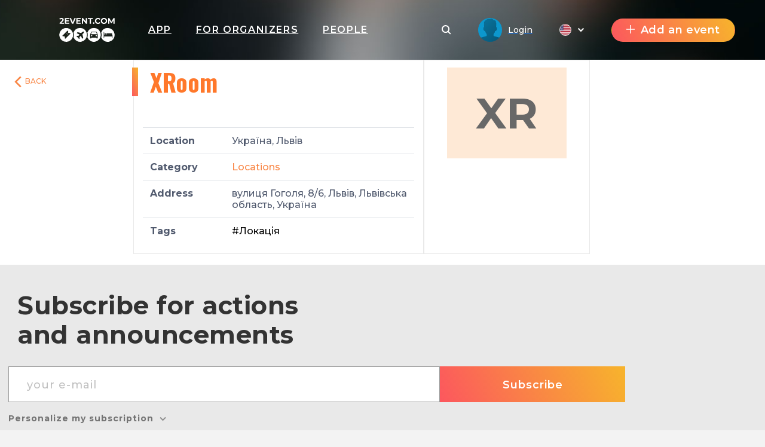

--- FILE ---
content_type: text/html; charset=UTF-8
request_url: https://inputconf.2event.com/site/view-contractors/111
body_size: 23277
content:
<!DOCTYPE html>
<html prefix="og: https://ogp.me/ns#" class="no-js" lang="">
<head>
    <title>inputconf.2event.com</title>
    <meta charset="utf-8">
    <meta name="viewport" content="width=device-width,initial-scale=1,maximum-scale=1,user-scalable=no">
    <meta name="format-detection" content="telephone=no">
    <meta name="format-detection" content="address=no">
    <meta name="theme-color" content="#000"><!-- Windows Phone -->
    <meta name="msapplication-navbutton-color" content="#000"><!-- iOS Safari -->
    <meta name="apple-mobile-web-app-status-bar-style" content="#000">
    <meta name="csrf-param" content="_csrf">
<meta name="csrf-token" content="HOSg12bDx6INHktlZ-mDPcxLcBGnmv5JKTVL5hS35TRGofGTL7H-wGVTHgpX3ex_9RNFXvG3uhNGDRKUePWxcQ==">
    <link rel="stylesheet" href="https://inputconf.2event.com/dist/styles/vendor.css?v1758899151"/>
    <link rel="stylesheet" href="https://inputconf.2event.com/dist/styles/main.css?v1758899151"/>

    <link rel="stylesheet" href="https://inputconf.2event.com/dist/styles/vue/chunk-vendors.css?v1758899151"/>
    <link rel="stylesheet" href="https://inputconf.2event.com/dist/styles/vue/chunk-common.css?v1758899151"/>
    <link rel="stylesheet" href="https://inputconf.2event.com/dist/styles/vue/pageHeader.css?v1758899151"/>

    <link rel="manifest" href="/manifest.json">
    <meta name="google-site-verification" content="8hc5MEIO7G99g1RAQwtXm3uYyBTQJTCuT_xuXDfURWg"/>
    <meta name='yandex-verification' content='5daca78df1e04439'/>
    <meta name="interkassa-verification" content="e3254b1e851510389b76e141a8619064"/>
    <meta property="fb:app_id" content="879191630241478">
<style>
        .h2{color:#ff782b}
        .link_meetings{color:#ff782b}
        .block-s__i:before{background-color:#ff782b}
        .shedule-block-wrap{border-left-color:#ff782b}
        .menu-links__i-wrap svg{fill:#ff782b !important}
        .link_meetings span{color:#ff782b !important}
        .uti-Text_FirstWord-typeOne{color:#ff782b !important}
        .b-tabs__tab--active{color:#ff782b !important}
        .b-tabs__tab--active span{color:#ff782b !important}
        .menu-links__i:hover .menu-links__i-name, .menu-links__i:hover .menu-links__i-desc{color:#ff782b}
        .ubr-ButtonRound-plain.ubr-ButtonRound-primary{color:#ff782b !important; border-color: #ff782b !important;}
        .ecc-Company_Link{color:#ff782b !important; }
        .footer__menu-h, .footer__menu-h a{color:#ff782b !important; }
        .ubr-ButtonRound-primary:hover{background:#ff782b !important; color: #fff !important }
        </style>
<style>
            .checkbox_item span:before{background: linear-gradient(67deg, #FC575E, #F7B42C);}
            .h2:before{background: linear-gradient(67deg, #FC575E, #F7B42C);}
            .uti-Title:before{background: linear-gradient(67deg, #FC575E, #F7B42C) !important;}
            .btn--orange{background: linear-gradient(67deg, #FC575E, #F7B42C);}
            .b-tabs__tab:after{background: linear-gradient(67deg, #FC575E, #F7B42C);}
            .b-tabs__subtab:after{background: linear-gradient(67deg, #FC575E, #F7B42C);}
            .menu-links__i--active .menu-links__i-wrap{background: linear-gradient(67deg, #FC575E, #F7B42C);}
            .ubu-Button-primary{background: linear-gradient(67deg, #FC575E, #F7B42C) !important;}
            .our-app{background: linear-gradient(67deg, #FC575E, #F7B42C) !important;}
            .shedule-block-wrap--reklama{background: linear-gradient(67deg, #FC575E, #F7B42C) !important;}
        }</style>
<style>.ph-LangIcon-br {background-image: url(/dist/images/vue/br.svg);}
.ph-LangIcon-en {background-image: url(/dist/images/vue/us.svg);}
.ph-LangIcon-fr {background-image: url(/dist/images/vue/fr.svg);}
.ph-LangIcon-pl {background-image: url(/dist/images/vue/pl.svg);}
.ph-LangIcon-ru {background-image: url(/dist/images/vue/ru.svg);}
.ph-LangIcon-uk {background-image: url(/dist/images/vue/uk.svg);}
</style>        <!-- Google Tag Manager -->
            <noscript><iframe src="//www.googletagmanager.com/ns.html?id=GTM-59FZ8JB" height="0" width="0" style="display:none;visibility:hidden"></iframe></noscript>
        <script>(function(w,d,s,l,i){w[l]=w[l]||[];w[l].push({'gtm.start':
            new Date().getTime(),event:'gtm.js'});var f=d.getElementsByTagName(s)[0],
            j=d.createElement(s),dl=l!='dataLayer'?'&l='+l:'';j.async=true;j.src=
            '//www.googletagmanager.com/gtm.js?id='+i+dl;f.parentNode.insertBefore(j,f);
        })(window,document,'script','dataLayer','GTM-59FZ8JB');</script>
        <!-- End Google Tag Manager -->

    <!-- End Google Analytics -->
    <script async src="https://www.googletagmanager.com/gtag/js?id=UA-35111427-1"></script>
    <script>
        window.dataLayer = window.dataLayer || [];
        function gtag() {
            dataLayer.push(arguments);
        }
        gtag('js', new Date());

                    gtag('config', 'UA-35111427-1');
            gtag('event', 'page_view', { 'send_to': "UA-35111427-1" });
        
                                            </script>
    <!-- End Google Analytics -->

    <!-- Facebook Pixel Code -->
    <script>
        !function(f,b,e,v,n,t,s){if(f.fbq)return;n=f.fbq=function(){n.callMethod?
            n.callMethod.apply(n,arguments):n.queue.push(arguments)};if(!f._fbq)f._fbq=n;
            n.push=n;n.loaded=!0;n.version='2.0';n.queue=[];t=b.createElement(e);t.async=!0;
            t.src=v;s=b.getElementsByTagName(e)[0];s.parentNode.insertBefore(t,s)}(window,
            document,'script','https://connect.facebook.net/en_US/fbevents.js');
    </script>
            <script>
            fbq('init', '1779316669014703');
            fbq('track', 'PageView');
        </script>
        <noscript><img height="1" width="1" style="display:none" src="https://www.facebook.com/tr?id=1779316669014703&ev=PageView&noscript=1"/></noscript>
        <!-- End Facebook Pixel Code -->

</head>
<body data-push="/site/subscribePush"
      data-push_user_id="null"
      data-lang="en">
<!-- begin loader -->
<div id="loader">
    <div class="load-three-bounce">
        <div class="load-child bounce1"><img src="/dist/img/1.svg" alt=""></div>
        <div class="load-child bounce2"><img src="/dist/img/2.svg" alt=""></div>
        <div class="load-child bounce3"><img src="/dist/img/3.svg" alt=""></div>
        <div class="load-child bounce4"><img src="/dist/img/4.svg" alt=""></div>
    </div>
</div>
<!-- finish loader -->
<script src="https://inputconf.2event.com/dist/scripts/libs.js?v1758899151"></script>
<script>
    var current_lang = '';
    $(document).ready(function () {
        $("#loader").fadeOut("slow");
        // $(".header_white #logo").mouseover(function(){
        //     $(this).attr("src","/dist/img/orange.svg");
        // });
        // $(".header_white #logo").mouseout(function(){
        //     $(this).attr("src","/dist/img/dark.svg");
        // })
    });
</script>
<!-- 

	<a id="show_alert" class="jsOpenModal" href="#alert"></a>
	<div class="b_modal mfp-hide zoom-anim-dialog subscribe-modal pb-3" id="alert" style="max-width: 900px;">
		<div class="title_part">
			<div class="h2 _modal_title"><span>Вітання!</span></div>
		</div>
		<br>
		<hr>
		<br>
		<div class="" style="font-size: 22px; text-align: left;">2Event із івентами для України тепер знаходиться на
			<a class="" href="https://2event.com.ua/" style="">2Event.com.ua</a></div>
		<br>
		<hr>
		<br>
		<div class="subscribe-soc-wrap" style="width: 100% !important; font-size: 22px;">
			<div class="row pt-3 text-center text-dark">
				<div class="col-md-6 col-sm-12 hover-orange-text">
					<div class="row">
						<div class="col-md-12 col-sm-12 pb-3">
							<button class="btn btn--orange cancel-modal" style="padding: 0; background-image: url(/dist/images/vue/us.svg) !important; background-size: cover; background-color: transparent !important; height: 210px; background-position-x: center; background-position-y: center; margin: 0;"></button>
						</div>
					</div>
					<div class="row">
						<div class="col-md-12 col-sm-12">
							<p class="text-center">Stay on 2Event.com</p>
						</div>
						<div class="col-md-12 col-sm-12">
							<p class="text-center">Events for the USA</p>
						</div>
					</div>
				</div>
				<div class="col-md-6 col-sm-12 hover-orange-text">
					<div class="row">
						<div class="col-md-12 col-sm-12 pb-3">
							<a class="btn btn--orange" href="https://2event.com.ua/" style="padding: 0; border-radius: 0; background-image: url(/dist/images/vue/uk.svg) !important; height: 210px; margin: 0;"></a>
						</div>
					</div>
					<div class="row">
						<div class="col-md-12 col-sm-12">
							<p class="text-center">Перейти до 2Event.com.ua</p>
						</div>
						<div class="col-md-12 col-sm-12">
							<p class="text-center">Івенти в Україні</p>
						</div>
					</div>
				</div>
			</div>
		</div>
	</div>
	<script>$(document).ready(function () {
            $('#show_alert').click();
            $('.cancel-modal').click(function (e) {
                $('.mfp-close').click();
            });
        });
	</script>
	<style>

        .hover-orange-text:hover {
            cursor: pointer;
        }

        .hover-orange-text:hover .btn--orange:hover {
            box-shadow: none !important;
        }

        .hover-orange-text:hover p {
            color: #FF5722;
            transition: .3s ease all;
            cursor: pointer;
        }
	</style>
 -->
<style>
    #menuLinks.linksSlideDown .container {
        -webkit-transform: translateY(0);
        transform: translateY(0);
        transition: transform .3s ease-out;
    }
    #menuLinks.linksSlideUp .container {
        -webkit-transform: translateY(-100px);
        transform: translateY(-100px);
        transition: transform .3s ease-out;
    }
    .linksMobSlideDown {
        -webkit-transform: translateY(45px);
        transform: translateY(45px);
        transition: transform .3s ease-out;
    }
    .linksMobSlideUp {
        -webkit-transform: translateY(10px);
        transform: translateY(10px);
        transition: transform .3s ease-out;
    }
    .slideUp {
        -webkit-transform: translateY(-100px);
        transform: translateY(-100px)k;
        transition: transform .3s ease-out;
    }

    .slideDown {
        -webkit-transform: translateY(0);
        transform: translateY(0);
        transition: transform .3s ease-out;
    }
    .tgme_widget_login.large button.tgme_widget_login_button {
        border-radius: 6px;
    }
    #installApp {
        position: absolute;
        z-index: 99;
        right: 12vw;
        background: transparent;
        text-shadow: 1px 1px #f98645;
	    cursor: pointer;
    }
    @media only screen and (max-width: 500px) {
        #installApp {
            position: fixed;
            z-index: 99999999;
            right: 0;
            bottom: 0;
            background: #333;
            color: #fff;
            font-size: 31px;
            text-shadow: 1px 1px #f98645;
            width: 100%;
            height: 70px;
        }
    }
</style>

<header id="header">
	<div
			id="page-header"
			data-translates='{"app":{"editProfile":"Edit profile","status":"Status","time":"Time","anytime":"Anytime","selecttime":"Select time","comment":"comment","makeanappointment":"Make an appointment","editanappointment":"Edit an appointment","reasonforcancellation":"Reason for cancellation","themeetingrejected":"The meeting rejected","meetingappointed":"Meeting appointed","themeetingcanceled":"The meeting is canceled","Settings":"Settings","rejectappointment":"Reject appointment","adminPanel":"Admin panel"},"vue":{"from":"from","myFriends":"My friends","lookingFor":"Looking for","filterBy":"Filter by","interestCategory":"Interest Category","transportTo":"Transport to","mySkills":"mySkills","sortBy":"Sort by","clearFilter":"Clear filter","noVisitors":"No Visitors","loadMore":"Load more","age":"Age","leavethecity":"Leave the city","comingtothecity":"Coming to the city","lookingforaccommodation":"Looking for accommodation","rentanapartment":"Rent an apartment","appointment":"Appointment","meetingplace":"Meeting place","date":"Date","addyourcomment":"addyourcomment","viewall":"VIEW ALL","viewmore":"view more","awaitingResponse":"Awaiting Response","Interested":"Interested","aboutMe":"About me"},"myProfile":{"myProfile":"My profile","myEvents":"My events","myTickets":"My tickets","myAppointments":"My appointments","myCalendar":"My calendar","unreadMessages":"Unread messages","privacy":"Privacy","friends":"Friends","allEvents":"All events","futuredEvents":"Futured events","pastEvents":"Past events","favorites":"Favorites","lookedEarlier":"Already viewed","viewAll":"View all","downloadMobileApp":"Download mobile app","downloadMobileAppDescription":"Download mobile app description","showEmail":"Show email","hidePhone":"Hide phone","hideMyTripPlan":"Hide my trip plan","hideMeFromVisitorList":"Hide me from visitors list","allTickets":"All tickets","date":"date","time":"time","cost":"cost","downloadTicket":"Download ticket","sendToEmail":"Send to email","addToCalendar":"Add to calendar","ticketsBannerTitle":"Tickets banner title","ticketsBannerSubtitile":"Install our app to never lose your tickets","myMessages":"My messages","search":"search","allMessages":"All messages","playmates":"playmates","isTyping":"Is typing...","yourMessage":"Your message","online":"online","notifications":"Notifications","logout":"Logout"},"layout":{"addEvent":"Add an event","create":"Create","login":"Login","search":"Search","navApp":"App","navEvent":"Event","navTravel":"Travel","navPeople":"People","referalSystem":"Referal system","orderApp":"Order App"}}'
			data-token=''
			data-search-action="/events"
			data-search-field-url="/events/autocomplete"
			data-is-header-white-string="false"
			data-home-url="https://2event.com"
			data-app-url="/Buy_app_for_event"
			data-about-url="/site/aboutus"
			data-contacts-url="/site/contacts"
			data-events-url="/events"
			data-travel-url="/site/features?id=item_8"
			data-people-url="/people"
			data-facebook-url="#"
			data-instagram-url="#"
			data-telegram-url="#"
			data-twitter-url="#"
			data-black-friday-url="/BlackFriday"
			data-active-navigation-item=""
			data-create-event-url="/admin/events/create"
			data-create-event-new-url="/admin/start"
			data-new-appointments-count-string="0"
			data-new-messages-count-string="0"
			data-logo-url="https://inputconf.2event.com/media/providers/spys_-_logo_white.svg"
            

        			data-my-profile-url="/profile"
			data-my-events-url="/profile/myevents"
			data-for-organizers-url="/site/org"
			data-my-tickets-url="/profile/mytickets"
			data-referal-system-url="/referrers"
			data-my-messages-url="/profile/mymessages"
			data-notifications-url="/profile/notification"
			data-my-appointments-url="/profile/mymeeting"
			data-my-calendar-url="/profile/calendar"
			data-admin-panel-url="/admin/events"
			data-settings-url="/profile/settings"
			data-show-profile-header-string="false"
			data-user-id=""
			data-space-for-tabs="false"
			data-current-language="en"
			data-languages-urls-string='{"br":"\/br\/site\/view-contractors\/111","en":"\/site\/view-contractors\/111","fr":"\/fr\/site\/view-contractors\/111","pl":"\/pl\/site\/view-contractors\/111","ru":"\/ru\/site\/view-contractors\/111","uk":"\/uk\/site\/view-contractors\/111"}'
			data-show-custom-menu-string="false"
			data-menu-urls-string='[]'
			data-show-language-selector-string="true"
			data-show-app-link-string="true"
			data-show-app-link-mobile-string="true"
			data-show-people-link-string="true"
			data-show-travel-link-string="false"
			data-show-for-organizers-link-string="true"
			data-show-event-link-string="false"
			data-show-event-header-string="true"
			data-event-id=""
			data-event-12h-time-format-string="1"
	>
	</div>
</header>

	 <style>
         .ph-PageHeader {
             height: 100px !important;
             align-items: center !important;
         }
         .ph-PageHeaderProfile{
	         padding: 0 !important;
         }
         .ph-PageHeaderWrapContainer {
             position: relative;
             z-index: 5;
         }
         .fixed-top .ph-PageHeader {
             -webkit-box-align: start;
             -ms-flex-align: start;
             align-items: flex-start;
         }
         .ph-PageHeaderStickedTop {
             z-index: 4 !important;
             background: #fff;
         }
         @media only screen and (max-width: 500px) {
             .ph-PageHeader {
                 height: 60px !important;
                 align-items: center !important;
             }
         }
	 </style>
 
<style>
	.ph-Navigation_Item.installApp{
		cursor: pointer;
	}
</style>
<script>
    /*ch();

    function ch() {
        let timerId = setInterval(function (e) {
            if ($('.lua-UserDropdown.ivu-dropdown').length>0) {
                clearInterval(timerId);
                $('.lua-UserDropdown.ivu-dropdown').on('click', function(e) {
                    // console.log(e);
                    $('#menuLinks').hide();
                    $(document).click(function(event) {
                        // console.log(event);
                        if (!$(event.target).closest(".lua-UserDropdown.ivu-dropdown").length) {
                            $('#menuLinks').show();
                        }
                    });
                });
            }

        }, 2000);

    }*/

    /*var new_scroll_position = 0;
    var last_scroll_position;
    var header = document.getElementById("header");
    var headerHeight = '100px';
    var headerHeightMob = '60px';

    var PageHeader = $('#PageHeader');

    window.addEventListener('DOMContentLoaded', function(dcl) {
        window.addEventListener('scroll', function(e) {
            var navbar = $('.ph-PageHeader');
            last_scroll_position = window.scrollY;
            if (window.scrollY > 0) {

                if ($(PageHeader.children()[0]).hasClass('notfixed')) {
                    $('#PageHeaderFixed').remove();
                    let height = headerHeight;
                    if (window.innerWidth <= 500) {
                        height = headerHeightMob;
                    }
                    PageHeader.prepend('<div id="PageHeaderFixed" class="fixed"><style>.ph-PageHeader{height: '+height+' !important;position: fixed!important;width: 100%}</style></div>');
                }

            } else {
                if ($(PageHeader.children()[0]).hasClass('fixed')) {
                    $('#PageHeaderFixed').remove();
                    PageHeader.prepend('<div id="PageHeaderFixed" class="notfixed"><style>.ph-PageHeader{height: inherit; position: relative!important;width: auto; background: transparent !important;}</style></div>');
                }

            }
            var headerBg = $('.ph-PageHeaderWrap_HeaderBg').height();
            // Scrolling down
	                   let headerBgHeight =  $('.ph-PageHeaderWrap_HeaderBg').length > 0 ?  $('.ph-PageHeaderWrap_HeaderBg').height():10;


                if (new_scroll_position < last_scroll_position && last_scroll_position > headerBgHeight) {
                    // header.removeClass('slideDown').addClass('slideUp');
                                        navbar.removeClass("slideDown");
                    navbar.addClass("slideUp");
                    // $('.ph-PageHeaderProfile').slideToggle();
                    // Scrolling up
                } else if (new_scroll_position > last_scroll_position) {
                    // header.removeClass('slideUp').addClass('slideDown');
                                        navbar.removeClass("slideUp");
                    navbar.addClass("slideDown");
                }


            new_scroll_position = last_scroll_position;
        });
    });*/


</script>
<div class="container-fluid">
  <div class="row">
    <div class="col-md-2">
      <div class="tabel_item go-back"><a href="/site/search-contractors">
          <span class="ivu-tabs-nav-prev" style="text-transform: uppercase"><i class="ivu-icon ivu-icon-ios-arrow-back" style="font-size: 30px;"></i><span style="    margin-left: -4%;">Back</span></span>
        </a>
      </div>
    </div>
    <div class="col-md-8">
  <div class="row">
    <div class="col-md-7" style=" border: 1px solid #e9e9e9;">
      <table class="table">
        <tbody>
        <tr style="border: none">
          <th class="" style="border: none"><h2
              class="h2 orrange  font-style name-view-contractor">XRoom</h2></th>
          <td style="border: none"><span class="admin_panel_wrapper" style="border: none!important; float: right"></span></td>
        </tr>
        <tr>
          <th class="h6"><strong>Location</strong>
          </th>
          <td class="h6">Україна, Львів</td>
        </tr>
        <tr>
          <th class="h6" ><strong>Category</strong>
          </th>
          <td class="h6"><a href="/site/search-contractors/category/place">Locations</a></td>
        </tr>
                          <tr>
            <th class="h6"><strong>Address</strong></th>
            <td class="h6">вулиця Гоголя, 8/6, Львів, Львівська область, Україна</td>
          </tr>
                          <tr>
            <th class="h6" ><strong>Tags</strong></th>
            <td class="h6">
                        <a href="/site/search-contractors/tag/Lokatsiya" class="tag-item" style="text-decoration: none;">#Локація</a>
                        </td>
          </tr>
        </tbody>
      </table>
    </div>

    <div class="col-md-4" style="border: 1px solid #e9e9e9;">
      <table class="table">
        <tbody>
        <tr>
          <th class="col-md-3 text-center text-uppercase " style="border: none"><div class="first-letter"> XR </div>  </th>
        </tr>
                                                <tr>
                  </tbody>
      </table>
    </div>

  </div>
  </div>
  </div>
</div>

<br>

<div id="myModal" class="modal" style="z-index: 9999">


  <span class="close">&times;</span>


  <img class="modal-content" id="img01">


  <div id="caption"></div>
</div>
<style>


  #myImg {
    border-radius: 5px;
    cursor: pointer;
    transition: 0.3s;
    max-width: 100%;
    height: auto;
  }

  #myImg:hover {
    opacity: 0.7;
  }


  .modal {
    display: none;
    position: fixed;
    z-index: 1;
    padding-top: 100px;
    left: 0;
    top: 0;
    width: 100%;
    height: 100%;
    overflow: auto;
    background-color: rgb(0, 0, 0);
    background-color: rgba(0, 0, 0, 0.9);
  }

  .modal-content {
    margin: auto;
    display: block;
    width: 80%;
    max-width: 700px;
  }

  #caption {
    margin: auto;
    display: block;
    width: 80%;
    max-width: 700px;
    text-align: center;
    color: #ccc;
    padding: 10px 0;
    height: 150px;
  }

  .modal-content, #caption {
    animation-name: zoom;
    animation-duration: 0.6s;
  }

  @keyframes zoom {
    from {
      transform: scale(0)
    }
    to {
      transform: scale(1)
    }
  }

  .close {
    position: absolute;
    top: 15px;
    right: 35px;
    color: #f1f1f1;
    font-size: 40px;
    font-weight: bold;
    transition: 0.3s;
  }

  .close:hover,
  .close:focus {
    color: #bbb;
    text-decoration: none;
    cursor: pointer;
  }

  a {
    color: #F98645
  }

  .font-style text {
    font-family: "Oswald", sans-serif;
  }

  @media only screen and (max-width: 700px) {
    .modal-content {
      width: 100%;
    }
  }
  .waves-effect {
    position: relative;
    overflow: hidden;
    cursor: pointer;
    -webkit-user-select: none;
    -moz-user-select: none;
    -ms-user-select: none;
    user-select: none;
    -webkit-tap-highlight-color: transparent;
  }
  .btn-outline-warning {
    color: #fb3 !important;
    background-color: transparent !important;
    border: 2px solid #fb3 !important;
  }
  .btn-rounded {
    border-radius: 10px;
  }
  .btn-go-back {
    margin: .375rem;
    color: inherit;
    text-transform: uppercase;
    word-wrap: break-word;
    white-space: normal;
    cursor: pointer;
    border: 0;
    border-radius: .125rem;
    transition: color 0.15s ease-in-out,background-color 0.15s ease-in-out,border-color 0.15s ease-in-out,-webkit-box-shadow 0.15s ease-in-out;
    transition: color 0.15s ease-in-out,background-color 0.15s ease-in-out,border-color 0.15s ease-in-out,box-shadow 0.15s ease-in-out;
    transition: color 0.15s ease-in-out,background-color 0.15s ease-in-out,border-color 0.15s ease-in-out,box-shadow 0.15s ease-in-out,-webkit-box-shadow 0.15s ease-in-out;
    padding: .84rem 2.14rem;
    font-size: .81rem;
  }
  .admin_panel_wrapper .btn_panel.btn_edit{
 background-image:  url("data:image/svg+xml,%3Csvg xmlns='http://www.w3.org/2000/svg' id='SVGDoc' width='20' height='20' xmlns:xlink='http://www.w3.org/1999/xlink' viewBox='0 0 20 20'%3E%3Cdefs%3E%3Cpath d='M1289,846l5,5l-13,13h-5v-5z' id='Path-0'/%3E%3C/defs%3E%3Cg transform='matrix%281,0,0,1,-1275,-845%29'%3E%3Cg%3E%3Cuse xlink:href='%23Path-0' fill-opacity='0' fill='%23838d97' stroke-dashoffset='0' stroke-linejoin='round' stroke-linecap='round' stroke-opacity='1' stroke='%23838d97' stroke-miterlimit='50' stroke-width='2'/%3E%3C/g%3E%3C/g%3E%3C/svg%3E")
  }
  @media (max-width: 770px) {
    .go-back{
      display: none;
    }
  }
  .tag-item{
    color: #000000;
  }
  a:hover{
    color:red;
  }
  .first-letter{
    color: #686868;
    margin: auto;
    width: 200px;
    background-color: #fed6b187;
    /*font-size: 100px;*/
    padding: 10%;
    font-size: 4.5rem;
  }
</style>
<script>
  $('.show-attribute').click(function (e) {
      e.preventDefault();
      var url = $(this).data('url');
      var that = this;
    $.ajax({
        url: url,
        method: 'POST',
        data: {'_csrf' : 'HOSg12bDx6INHktlZ-mDPcxLcBGnmv5JKTVL5hS35TRGofGTL7H-wGVTHgpX3ex_9RNFXvG3uhNGDRKUePWxcQ==' },
        success: function(res){
            if(res.status_code == "201"){
                $(that).text(res.attribute);
            }else{
            }
        },
        error: function(res){
        }
    });
    return false;
  });

    var modal = document.getElementById("myModal");

    var img = document.getElementById("myImg");
    var modalImg = document.getElementById("img01");
    var captionText = document.getElementById("caption");
    img.onclick = function () {
        modal.style.display = "block";
        modalImg.src = this.src;
        captionText.innerHTML = this.alt;
    }

    var span = document.getElementsByClassName("close")[0];

    span.onclick = function () {
        modal.style.display = "none";
    }

</script>
<script>
    import Button from "../../../../frontend/vue/src/components/ui/Button";
    export default {
        components: {Button}
    }
</script>
<section class="subscribe">
    <form id="subscribe_form" action="/yii2/site/subscribe" method="post">
                <div class="container">
            <div class="row align-items-center top_part">
                <div class="col-md-6 p-1">
                    <h2 class="h2 h2--grey">Subscribe for actions and announcements</h2>
                </div>
                <div class="col-md-6 row form-subscribe align-items-center p-1">
                    <div class="col-md-12 p-0">
                        <div class="form-row row flex-nowrap">
                            <input type="hidden" id="csrfToken" name="_csrf" value="HOSg12bDx6INHktlZ-mDPcxLcBGnmv5JKTVL5hS35TRGofGTL7H-wGVTHgpX3ex_9RNFXvG3uhNGDRKUePWxcQ==">
                            <input type="email" id="email-subscribe" name="email" placeholder="your e-mail" value="" required>
                            <input type="submit" id="submit-subscribe" class="btn btn--orange" value="Subscribe">
                        </div>
                        <div class="ks-select__current row jsMoreSubscribe">Personalize my subscription</div>
                    </div>
                </div>
            </div>
        </div>
        <div class="delivery_subscribe_form">
            <div class="container">
                <div id="delivery-subscribe">
                    <div class="left_part">
                        <div class="left_part_wrapper">
                            <h3 class="h3">City of interest</h3>
                            <div id="list_from_db">
                                <div class="item">
                                    <div class="select_city_wrapper">
                                        <div class="btn_wrapper">
                                            <button class="btn_remove jsRemoveCity" type="button"></button>
                                        </div>
                                        <label class="label_select jsSelectCity">
                                            <input class="form_select" type="text" name="" value="All">
                                            <span>Select city</span>
                                        </label>
                                        <ul class="select_list_city">
                                                                                            <li data-id="1">Lviv</li>
                                                                                            <li data-id="3">Kharkiv</li>
                                                                                            <li data-id="39">Dnipro</li>
                                                                                            <li data-id="98">Odesa</li>
                                                                                            <li data-id="45559">Kyiv</li>
                                                                                    </ul>
                                    </div>
                                </div>
                            </div>
                            <div class="geo_fields" id="geo_fields">
                                <div class="item">
                                    <div class="select_city_wrapper">
                                        <div class="btn_wrapper">
                                            <button class="btn_remove jsRemoveCity" type="button"></button>
                                        </div>
                                        <label class="label_select jsSelectCity">
                                            <input class="form_select" type="text" name="" value="All">
                                            <span>Select city</span>
                                        </label>
                                        <ul class="select_list_city">
                                                                                            <li data-id="1">Lviv</li>
                                                                                            <li data-id="3">Kharkiv</li>
                                                                                            <li data-id="39">Dnipro</li>
                                                                                            <li data-id="98">Odesa</li>
                                                                                            <li data-id="45559">Kyiv</li>
                                                                                    </ul>
                                    </div>

                                </div>
                                <div class="item">
                                    <div class="all_geo_fields"></div>
                                    <button class="btn jsAddGeo" id="add_geo" type="button">+ <span>Add city</span></button>
                                </div>
                            </div>
                        </div>
                    </div>
                    <div class="right_part">
                        <div class="all_categories">
                            <h3 class="h3">Categories</h3>
                        </div>
                        <div class="newsletter_categories"><div class="item">
                                    <label class="_checkbox">
                                        <input type="checkbox" name="ctg[1]"><span>Business</span>
                                    </label>
                                </div><div class="item">
                                    <label class="_checkbox">
                                        <input type="checkbox" name="ctg[2]"><span>Tech &amp; IT</span>
                                    </label>
                                </div><div class="item">
                                    <label class="_checkbox">
                                        <input type="checkbox" name="ctg[3]"><span>Sports</span>
                                    </label>
                                </div><div class="item">
                                    <label class="_checkbox">
                                        <input type="checkbox" name="ctg[4]"><span>Family</span>
                                    </label>
                                </div><div class="item">
                                    <label class="_checkbox">
                                        <input type="checkbox" name="ctg[5]"><span>Concerts</span>
                                    </label>
                                </div><div class="item">
                                    <label class="_checkbox">
                                        <input type="checkbox" name="ctg[6]"><span>Night Life</span>
                                    </label>
                                </div><div class="item">
                                    <label class="_checkbox">
                                        <input type="checkbox" name="ctg[7]"><span>Culture</span>
                                    </label>
                                </div><div class="item">
                                    <label class="_checkbox">
                                        <input type="checkbox" name="ctg[8]"><span>Tourism</span>
                                    </label>
                                </div><div class="item">
                                    <label class="_checkbox">
                                        <input type="checkbox" name="ctg[9]"><span>Progress</span>
                                    </label>
                                </div><div class="item">
                                    <label class="_checkbox">
                                        <input type="checkbox" name="ctg[11]"><span>Rest</span>
                                    </label>
                                </div><div class="item">
                                    <label class="_checkbox">
                                        <input type="checkbox" name="ctg[12]"><span>Exhibition</span>
                                    </label>
                                </div><div class="item">
                                    <label class="_checkbox">
                                        <input type="checkbox" name="ctg[13]"><span>Festival</span>
                                    </label>
                                </div><div class="item">
                                    <label class="_checkbox">
                                        <input type="checkbox" name="ctg[14]"><span>Entertainment</span>
                                    </label>
                                </div><div class="item">
                                    <label class="_checkbox">
                                        <input type="checkbox" name="ctg[17]"><span>Social events</span>
                                    </label>
                                </div><div class="item">
                                    <label class="_checkbox">
                                        <input type="checkbox" name="ctg[18]"><span>Education</span>
                                    </label>
                                </div><div class="item">
                                    <label class="_checkbox">
                                        <input type="checkbox" name="ctg[20]"><span>Trainings</span>
                                    </label>
                                </div><div class="item">
                                    <label class="_checkbox">
                                        <input type="checkbox" name="ctg[21]"><span>Press-conference</span>
                                    </label>
                                </div><div class="item">
                                    <label class="_checkbox">
                                        <input type="checkbox" name="ctg[22]"><span>Science</span>
                                    </label>
                                </div><div class="item">
                                    <label class="_checkbox">
                                        <input type="checkbox" name="ctg[23]"><span>Medicine</span>
                                    </label>
                                </div><div class="item">
                                    <label class="_checkbox">
                                        <input type="checkbox" name="ctg[24]"><span>Blockchain</span>
                                    </label>
                                </div><div class="item">
                                    <label class="_checkbox">
                                        <input type="checkbox" name="ctg[25]"><span>Psychology</span>
                                    </label>
                                </div><div class="item">
                                    <label class="_checkbox">
                                        <input type="checkbox" name="ctg[26]"><span>Jurisprudence</span>
                                    </label>
                                </div><div class="item">
                                    <label class="_checkbox">
                                        <input type="checkbox" name="ctg[27]"><span>Food and drink</span>
                                    </label>
                                </div><div class="item">
                                    <label class="_checkbox">
                                        <input type="checkbox" name="ctg[28]"><span>Photos</span>
                                    </label>
                                </div><div class="item">
                                    <label class="_checkbox">
                                        <input type="checkbox" name="ctg[29]"><span>Pets</span>
                                    </label>
                                </div><div class="item">
                                    <label class="_checkbox">
                                        <input type="checkbox" name="ctg[30]"><span>Fashion</span>
                                    </label>
                                </div><div class="item">
                                    <label class="_checkbox">
                                        <input type="checkbox" name="ctg[31]"><span>Art</span>
                                    </label>
                                </div><div class="item">
                                    <label class="_checkbox">
                                        <input type="checkbox" name="ctg[32]"><span>Children</span>
                                    </label>
                                </div><div class="item">
                                    <label class="_checkbox">
                                        <input type="checkbox" name="ctg[34]"><span>Politics</span>
                                    </label>
                                </div><div class="item">
                                    <label class="_checkbox">
                                        <input type="checkbox" name="ctg[36]"><span>Accounting</span>
                                    </label>
                                </div><div class="item">
                                    <label class="_checkbox">
                                        <input type="checkbox" name="ctg[37]"><span>Religion</span>
                                    </label>
                                </div><div class="item">
                                    <label class="_checkbox">
                                        <input type="checkbox" name="ctg[38]"><span>For events organizers</span>
                                    </label>
                                </div><div class="item">
                                    <label class="_checkbox">
                                        <input type="checkbox" name="ctg[39]"><span>B2B-Networking</span>
                                    </label>
                                </div><div class="item">
                                    <label class="_checkbox">
                                        <input type="checkbox" name="ctg[40]"><span>18+</span>
                                    </label>
                                </div><div class="item">
                                    <label class="_checkbox">
                                        <input type="checkbox" name="ctg[41]"><span>Movies</span>
                                    </label>
                                </div><div class="item">
                                    <label class="_checkbox">
                                        <input type="checkbox" name="ctg[42]"><span>Music</span>
                                    </label>
                                </div><div class="item">
                                    <label class="_checkbox">
                                        <input type="checkbox" name="ctg[43]"><span>Dancing</span>
                                    </label>
                                </div><div class="item">
                                    <label class="_checkbox">
                                        <input type="checkbox" name="ctg[44]"><span>Excursions</span>
                                    </label>
                                </div><div class="item">
                                    <label class="_checkbox">
                                        <input type="checkbox" name="ctg[52]"><span>Design</span>
                                    </label>
                                </div><div class="item">
                                    <label class="_checkbox">
                                        <input type="checkbox" name="ctg[53]"><span>Conferences</span>
                                    </label>
                                </div><div class="item">
                                    <label class="_checkbox">
                                        <input type="checkbox" name="ctg[54]"><span>Forum</span>
                                    </label>
                                </div><div class="item">
                                    <label class="_checkbox">
                                        <input type="checkbox" name="ctg[60]"><span>Seminars</span>
                                    </label>
                                </div><div class="item">
                                    <label class="_checkbox">
                                        <input type="checkbox" name="ctg[63]"><span>Master classes</span>
                                    </label>
                                </div><div class="item">
                                    <label class="_checkbox">
                                        <input type="checkbox" name="ctg[64]"><span>Intensives</span>
                                    </label>
                                </div><div class="item">
                                    <label class="_checkbox">
                                        <input type="checkbox" name="ctg[65]"><span>Parties</span>
                                    </label>
                                </div><div class="item">
                                    <label class="_checkbox">
                                        <input type="checkbox" name="ctg[66]"><span>Courses</span>
                                    </label>
                                </div><div class="item">
                                    <label class="_checkbox">
                                        <input type="checkbox" name="ctg[67]"><span>Quests</span>
                                    </label>
                                </div><div class="item">
                                    <label class="_checkbox">
                                        <input type="checkbox" name="ctg[68]"><span>Theaters</span>
                                    </label>
                                </div><div class="item">
                                    <label class="_checkbox">
                                        <input type="checkbox" name="ctg[69]"><span>Discounts</span>
                                    </label>
                                </div><div class="item">
                                    <label class="_checkbox">
                                        <input type="checkbox" name="ctg[70]"><span>Tours</span>
                                    </label>
                                </div><div class="item">
                                    <label class="_checkbox">
                                        <input type="checkbox" name="ctg[71]"><span>Philharmonic</span>
                                    </label>
                                </div><div class="item">
                                    <label class="_checkbox">
                                        <input type="checkbox" name="ctg[72]"><span>Circus</span>
                                    </label>
                                </div><div class="item">
                                    <label class="_checkbox">
                                        <input type="checkbox" name="ctg[111]"><span>Beauty Industry</span>
                                    </label>
                                </div><div class="item">
                                <label class="_checkbox">
                                    <input type="checkbox" name="free"><span>FREE TICKETS FOR &quot;LIKE&quot; AND &quot;SHARE&quot;</span>
                                </label>
                            </div>
                        </div></div>
                </div>
            </div>
        </div>
    </form>
</section><style>
    .display {
        display: block !important;
    }
</style>
<footer>
    <div class="footer-top">
        <div class="container">
            <div class="row">
                <div class="col-md-3 text-center footer__logo p-1">
                    <img src="https://inputconf.2event.com/media/providers/spys_-_logo_white.svg" alt="" height="48">
                </div>
                                    <div class="col-md-3 footer__menu pt-1">
                        <div class="footer__menu-block">
                            <div class="footer__menu-h">Company</div>
                            <ul>
                                <li><a href="/site/aboutus">About us</a>
                                </li>
                                <li><a href="/site/contacts">Contacts</a>
                                </li>
                                <li><a href="/site/clients" class="active">For participants</a></li>
                                <li><a href="/site/forinvestor">For investors</a></li>
                                <li><a href="/site/jobs">Jobs</a></li>
                                <li><a href="/news">News</a></li>
                                <li><a href="/articles/index">Press about us</a></li>
                            </ul>
                        </div>
                        <div class="footer__menu-block">
                            <div class="footer__menu-h">For organizers</div>
                            <ul>
                                <li><a href="/site/price">Pricing</a></li>
                                <li class="crEvBtn">
                                    <a href="#login" class="jsOpenModal">Create event</a>
                                <li><a href="/site/eventbrite">Import from Eventbrite</a></li>
                                <li><a href="/UserFacebookEvents/landing">Import from Facebook</a></li>
                                <li><a href="/Buy_app_for_event">Order APP</a>
                                </li>
                                <li><a href="/site/org">For organizators</a></li>
                                <li><a href="/site/media">Informational partnership</a></li>
                                <li><a href="/site/agreement">Agreement</a></li>
                            </ul>
                        </div>
                        <div class="footer__menu-block">
                            <div class="footer__menu-h"><a href="/faq" style="color: #FF782B !important;">FAQ</a></div>
	                        <!--                        <ul>-->
	                        <!--                            <li><a href="-->
                            <!--">-->
                            <!--?</a></li>-->
	                        <!--                            <li><a href="-->
                            <!--">-->
                            <!--</a></li>-->
	                        <!--                            <li><a href="-->
                            <!--">-->
                            <!--</a></li>-->
	                        <!--                        </ul>-->
                        </div>
                    </div>
                    <div class="col-md-3 footer__menu pt-1">
                        <div class="footer__menu-block">
                            <div class="footer__menu-h">Facilities of 2event</div>
                            <ul>
                                <li><a href="/site/features?id=item_1">Events and your friends plans</a></li>
                                <li><a href="/site/features?id=item_2">Online tickets for events</a></li>
                                <li><a href="/site/features?id=item_4">Ticket Scanner</a></li>
                                <li><a href="/site/search-contractors">Contractors</a></li>
                                <li><a href="/site/qr-quest">Qr Quest</a></li>
                                <li><a href="/site/features?id=item_5">Badges with QR</a></li>
                                <li><a href="/site/features?id=item_6">Appointments at the event</a></li>
                                <li><a href="/site/features?id=item_7">Twitterwall</a></li>
                                <li><a>Who is coming to my city. Who leave</a></li>
                                <li><a href="/site/features?id=item_11">Room-mates for events</a></li>
                                <li><a href="/site/features?id=item_10">Visitor’s geolocation</a></li>
                                <li><a href="/site/features?id=item_8">Travelmates for event</a></li>
                                <li><a href="/site/features?id=item_12">Travelmates and Tickets for the train</a></li>
                                <li><a href="/site/features?id=item_15">Travelmates and Plane tickets</a></li>
                                <li><a href="/site/features?id=item_9">Car sharing and Blablacar</a></li>
                                <li><a href="/site/features?id=item_14">Groups for Taxi and travelmates in the city</a></li>
                                <li><a href="/site/features?id=item_13">Hotels. Group discounts</a></li>
                                <li><a href="/site/features?id=item_16">Visitors registration</a></li>
                                <li><a href="/site/features?id=item_17">Trip plan (to create, to copy)</a></li>
                                <li><a href="/site/features?id=item_18">Visitors roles (VIP, speaker, volunteer ...)</a></li>
                                <li><a href="/site/features?id=item_19">Speakers</a></li>
                                <li><a href="/site/features?id=item_20">Sponsors (Vip, gold, media...)</a></li>
                                <li><a href="/site/features?id=item_21">Surveys</a></li>
                                <li><a href="/site/features?id=item_22">Emailing, PUSH</a></li>
                                <li><a href="/site/features?id=item_23">Agenda</a></li>
                                <li><a href="/site/landing_referal">Referral program</a></li>

                            </ul>
                        </div>
                    </div>
                    <div class="col-md-3 footer__menu p-1">
                        <div class="footer__menu-block">
                            <div class="footer__menu-h">Mobile app</div>
                            <ul>
                                <li><a href="/site/mobileApps?id=item_5">Mobile app for events</a></li>
                                <li><a href="/site/mobileApps?id=item_1">Mobile app for conferences</a></li>
                                <li><a href="/site/mobileApps?id=item_6">Mobile app for concerts</a></li>
                                <li><a href="/site/mobileApps?id=item_3">Mobile app for festivals</a></li>
                                <li><a href="/site/mobileApps?id=item_4">Mobile app for exhibition</a></li>
                                <li><a href="/site/mobileApps?id=item_2">Mobile app for workshop</a></li>
                            </ul>
                        </div>
                                                    <div class="footer__menu-block">
                                <div class="footer__menu-h">Applications 2event</div>
                                <div>
                                    <a href="https://itunes.apple.com/us/app/2event/id786811811?mt=8">
                                        <img class="mr-3" src="/dist/img/apple_white.png" alt=""
                                             height="50">
                                    </a>
                                    <a href="https://play.google.com/store/apps/details?id=org.withmyfriends">
                                        <img src="/dist/img/playmarket_white.png" alt="" height="50">
                                    </a>
                                </div>
                            </div>
                                                                    </div>
                

            </div>
        </div>
    </div>
    <div class="footer-bottom">
        <div class="container">
            <div class="row m-0 align-items-center justify-content-between">
                <div class="copyrights pb-1 pr-3"><a href="https://2event.com">2event.com</a>
                    © 2026  </div>
                <div class="copyrights pb-1 row m-0 align-items-center">
                    All rights reserved.
                </div>
            </div>
        </div>
    </div>

    <div
    id="footer-nav-menu"
    data-event-id="111"
    data-ticket-price-min="0"
    data-ticket-price-max="0"
    data-current-language="en"
    data-currency="UAH"
    ></div>
</footer>
<script>
    $(document).ready(function () {
        $('.footer__menu-block').on('click', function () {
            $(this).children().toggleClass('display')
        })


        var input_elem = null;
        var ui_number = 0;
        var url = '';
        var current_ui = 1;
        var input_id = null;

        $('.autocomplete').each(function () {
            $(this).data('id', current_ui);
            ++current_ui;
        }).change(function () {
            if (input_id && $(this).val() == '') {
                $('#' + input_id).val('');
            }
        }).click(function () {
            input_elem = $(this).parent().prop('id');
            if (!input_elem) {
                input_elem = $(this).parent().parent().prop('id');
            }
            ui_number = $(this).data('id');
            url = $(this).data('url');
            input_id = $(this).data('input-id');
            if (input_id === 'category_id') {
                $('#default_categories').show();
            } else {
                $('#default_categories').hide();
            }
        }).autocomplete({
            minLength: 3,
            autocomplete: 1,
            open: function () {
                if ($(this).hasClass('autocomplete-scroll')) {
                    $('.ui-autocomplete').width('250px');
                    $('.ui-autocomplete > li')
                        .wrapAll($('<div class="scroll-panel"></div>')
                            .width('250px')
                            .height('auto'));
                }
            },
            source: function (request, response) {
                var data = {q: request.term, withId: true};
                $.ajax({
                    dataType: 'json',
                    type: 'GET',
                    url: url,
                    data: data,
                    success: function (data) {
                        if (input_id === 'category_id') {
                            $('#default_categories').hide();
                        }
                        $('#ui-id-' + ui_number).appendTo('#' + input_elem);
                        response(data);
                    },
                    error: function (data) {
                    }
                });
            },
            select: function (event, ui) {
                if (input_id) {
                    $('#' + input_id).val(ui['item']['id']);
                }
            },
        });
    });
</script>
<style>
  .b_modal {
    z-index: 9999 !important;
  }

  .input-group-btn:not(:first-child):not(:last-child),
  .input-group .form_control:not(:first-child):not(:last-child) {
    border-radius: 0;
  }

  .input-group .form_control:last-child {
    border-top-left-radius: 0;
    border-bottom-left-radius: 0;
  }

  .input-group-btn > img {
    cursor: pointer;
  }

  .input-group-btn > img:first-child {
    border-top-left-radius: 6px;
    border-bottom-left-radius: 6px;
  }

  .input-group-btn {
    position: relative;
    font-size: 0;
    white-space: nowrap;
    width: 1%;
    vertical-align: middle;
    display: table-cell;
  }

  .input-group {
    position: relative;
    display: table;
    border-collapse: separate;
  }

  #bot_subscribe {
    max-width: 420px;
  }

  #bot_subscribe .h2 {
    margin: 0 0 35px;
  }
</style>

<div class="scroll">
  <div class="fa fa-chevron-up" aria-hidden="true"></div>
</div>

<div class="b_modal mfp-hide zoom-anim-dialog" id="chat">
  <div class="h2 _modal_title"><span>Chat</span></div>
  <div class="chat">
    <div class="chat_wrapper">
      <div class="chat_head">
        <div class="table-box last_right">
          <div class="table-cell">
            <div class="chat_person">
              <div class="chat_person_wrap">
                <div class="chat_person_name">Aleksandra Mironova</div>
                <div class="chat_person_from">Odessa</div>
                <div class="chat_person_available">online</div>
              </div>
            </div>
          </div>
          <div class="table-cell">
            <button class="simple_icon chat_voice" type="button"></button>
            <button class="simple_icon chat_like" type="button"></button>
            <button class="simple_icon chat_remove" type="button"></button>
          </div>
        </div>
      </div>
      <div class="chat_body">
        <div class="chat_body_wrap">
          <div class="chat_message chat_message_incoming">
            <div class="chat_message_inner">
              <div class="chat_avatar status online">
                <div class="chat_avatar_wrap"><img src="/dist/img/girl.jpg" alt=""></div>
              </div>
              <div class="chat_message_content">
                <div class="content_head">
                  <div class="chat_person_name">Aleksandra</div>
                  <div class="chat_message_time">22:16</div>
                </div>
                <div class="message">Hey. Do you want to go with me to the speech of Architects?</div>
              </div>
            </div>
          </div>
          <div class="chat_message chat_message_outcoming">
            <div class="chat_message_inner">
              <div class="chat_message_content">
                <div class="content_head">
                  <div class="chat_person_name">Aleksandra</div>
                  <div class="chat_message_time">22:17</div>
                </div>
                <div class="message">Hey. Yes of course. This is my favorite band. just tell me a little about yourself
                  first
                </div>
              </div>
              <div class="chat_avatar">
                <div class="chat_avatar_wrap"><img src="/dist/img/girl.jpg" alt=""></div>
              </div>
            </div>
          </div>
          <div class="chat_message chat_message_incoming">
            <div class="chat_message_inner">
              <div class="chat_avatar status online">
                <div class="chat_avatar_wrap"><img src="/dist/img/girl.jpg" alt=""></div>
              </div>
              <div class="chat_message_content">
                <div class="content_head">
                  <div class="chat_person_name">Aleksandra</div>
                  <div class="chat_message_time">22:18</div>
                </div>
                <div class="message">ok)) give me a minute...</div>
              </div>
            </div>
          </div>
        </div>
      </div>
      <div class="chat_write_message">
        <div class="person_typing"><span>Aleksandra</span> is typing . . .</div>
        <div class="chat_write_wrap">
          <input class="form_control" type="text" placeholder="Your message">
        </div>
        <button class="btn btn_send" type="button"></button>
      </div>
    </div>
  </div>
</div>
  <div class="b_modal mfp-hide zoom-anim-dialog" id="login">
    <div class="title_part">
      <div class="h2 _modal_title"><span>Login</span></div>
    </div>
    <div class="login_part">
      <div class="social_login">
        <div class="button_row_justified">
          <a href="https://facebook.com/v2.9/dialog/oauth?client_id=879191630241478&response_type=code&display=popup&scope=email%2Cpublic_profile%2Cuser_gender%2Cuser_link%2Cuser_friends%2Cuser_hometown%2Cuser_location&redirect_uri=https%3A%2F%2F2event.com%2Foauth%3Fprovider%3Dfacebook" class="btn btn_facebook">Facebook</a>
        </div>
                  <!-- <div class="button_row_justified">
              <div id="appleid-signin" data-color="black" data-border="true" data-type="sign in" style="width: 100%;"><div style="display: inline-flex;box-sizing: border-box;width: 100%;height: 100%;min-width: 200px;min-height: 32px;max-height: 50px;margin-bottom: 10px;border-radius: 6px;background-color: black;color: white;"> <a href="https://appleid.apple.com/auth/authorize?state=87b6aea7e3cbee74b74cab337260c85c&scope=name%20email&response_type=code&approval_prompt=auto&redirect_uri=https%3A%2F%2F2event.com%2Foauth%3Fprovider%3Dapple&client_id=com.2event.signin&response_mode=form_post" style="display:block;width:100%"><svg xmlns="http://www.w3.org/2000/svg" width="100%" height="100%" viewBox="-4 -4 141.2412109375 32" fill="#fff"> <g transform="scale(0.8) translate(0, -7)"> <path d="M8.02 16.23c-.73 0-1.86-.83-3.05-.8-1.57.02-3.01.91-3.82 2.32-1.63 2.83-.42 7.01 1.17 9.31.78 1.12 1.7 2.38 2.92 2.34 1.17-.05 1.61-.76 3.03-.76 1.41 0 1.81.76 3.05.73 1.26-.02 2.06-1.14 2.83-2.27.89-1.3 1.26-2.56 1.28-2.63-.03-.01-2.45-.94-2.48-3.74-.02-2.34 1.91-3.46 2-3.51-1.1-1.61-2.79-1.79-3.38-1.83-1.54-.12-2.83.84-3.55.84zm2.6-2.36c.65-.78 1.08-1.87.96-2.95-.93.04-2.05.62-2.72 1.4-.6.69-1.12 1.8-.98 2.86 1.03.08 2.09-.53 2.74-1.31"></path> </g> <g transform="translate(15, 3.6)"> <path d="M0.79 10.75L0.79 10.75L2.03 10.75Q2.11 11.27 2.44 11.65Q2.78 12.02 3.32 12.23Q3.87 12.44 4.57 12.44L4.57 12.44Q5.23 12.44 5.75 12.22Q6.27 12.00 6.57 11.62Q6.87 11.24 6.87 10.75L6.87 10.75Q6.87 10.12 6.39 9.70Q5.91 9.28 4.89 9.03L4.89 9.03L3.63 8.70Q2.29 8.37 1.68 7.73Q1.07 7.10 1.07 6.04L1.07 6.04Q1.07 5.41 1.32 4.90Q1.57 4.38 2.03 4.01Q2.50 3.64 3.14 3.44Q3.78 3.23 4.56 3.23L4.56 3.23Q5.28 3.23 5.89 3.44Q6.49 3.64 6.95 4.00Q7.41 4.37 7.68 4.87Q7.95 5.37 7.99 5.96L7.99 5.96L6.75 5.96Q6.62 5.20 6.03 4.77Q5.44 4.35 4.52 4.35L4.52 4.35Q3.86 4.35 3.37 4.55Q2.88 4.76 2.61 5.13Q2.34 5.50 2.34 6.00L2.34 6.00Q2.34 6.58 2.78 6.95Q3.22 7.31 4.24 7.57L4.24 7.57L5.27 7.84Q6.29 8.09 6.92 8.46Q7.55 8.83 7.84 9.35Q8.13 9.87 8.13 10.60L8.13 10.60Q8.13 11.50 7.68 12.16Q7.23 12.83 6.41 13.20Q5.58 13.56 4.45 13.56L4.45 13.56Q3.40 13.56 2.60 13.21Q1.80 12.87 1.32 12.24Q0.85 11.61 0.79 10.75ZM11.23 13.33L10.06 13.33L10.06 5.96L11.23 5.96L11.23 13.33ZM10.64 4.54L10.64 4.54Q10.42 4.54 10.23 4.43Q10.04 4.32 9.93 4.13Q9.82 3.94 9.82 3.72L9.82 3.72Q9.82 3.49 9.93 3.31Q10.04 3.12 10.23 3.01Q10.42 2.90 10.64 2.90L10.64 2.90Q10.87 2.90 11.06 3.01Q11.25 3.12 11.35 3.31Q11.46 3.49 11.46 3.72L11.46 3.72Q11.46 3.94 11.35 4.13Q11.25 4.32 11.06 4.43Q10.87 4.54 10.64 4.54ZM16.45 12.18L16.45 12.18Q17.14 12.18 17.63 11.85Q18.12 11.53 18.38 10.93Q18.64 10.34 18.64 9.54L18.64 9.54Q18.64 8.74 18.38 8.14Q18.12 7.55 17.63 7.22Q17.14 6.89 16.45 6.89L16.45 6.89Q15.77 6.89 15.30 7.22Q14.82 7.55 14.57 8.14Q14.32 8.74 14.32 9.54L14.32 9.54Q14.32 10.34 14.57 10.93Q14.82 11.53 15.30 11.85Q15.77 12.18 16.45 12.18ZM16.51 16.16L16.51 16.16Q15.62 16.16 14.96 15.91Q14.29 15.66 13.90 15.21Q13.51 14.75 13.42 14.14L13.42 14.14L14.66 14.14Q14.76 14.59 15.24 14.86Q15.72 15.13 16.51 15.13L16.51 15.13Q17.50 15.13 18.06 14.67Q18.61 14.21 18.61 13.40L18.61 13.40L18.61 11.95L18.50 11.95Q18.16 12.56 17.55 12.89Q16.95 13.22 16.19 13.22L16.19 13.22Q15.24 13.22 14.55 12.76Q13.86 12.30 13.48 11.47Q13.10 10.64 13.10 9.54L13.10 9.54Q13.10 8.71 13.32 8.03Q13.54 7.35 13.94 6.86Q14.34 6.36 14.91 6.10Q15.48 5.83 16.19 5.83L16.19 5.83Q16.71 5.83 17.17 5.99Q17.63 6.15 17.99 6.44Q18.35 6.73 18.56 7.13L18.56 7.13L18.67 7.13L18.67 5.96L19.79 5.96L19.79 13.46Q19.79 14.29 19.39 14.89Q18.98 15.50 18.25 15.83Q17.51 16.16 16.51 16.16ZM23.18 13.33L22.00 13.33L22.00 5.96L23.13 5.96L23.13 7.12L23.24 7.12Q23.51 6.51 24.06 6.17Q24.60 5.83 25.45 5.83L25.45 5.83Q26.69 5.83 27.36 6.54Q28.03 7.25 28.03 8.56L28.03 8.56L28.03 13.33L26.85 13.33L26.85 8.85Q26.85 7.85 26.42 7.37Q26.00 6.89 25.12 6.89L25.12 6.89Q24.53 6.89 24.09 7.14Q23.66 7.39 23.42 7.86Q23.18 8.33 23.18 8.97L23.18 8.97L23.18 13.33ZM35.33 13.33L34.15 13.33L34.15 5.96L35.33 5.96L35.33 13.33ZM34.74 4.54L34.74 4.54Q34.51 4.54 34.33 4.43Q34.14 4.32 34.03 4.13Q33.92 3.94 33.92 3.72L33.92 3.72Q33.92 3.49 34.03 3.31Q34.14 3.12 34.33 3.01Q34.51 2.90 34.74 2.90L34.74 2.90Q34.97 2.90 35.15 3.01Q35.34 3.12 35.45 3.31Q35.56 3.49 35.56 3.72L35.56 3.72Q35.56 3.94 35.45 4.13Q35.34 4.32 35.15 4.43Q34.97 4.54 34.74 4.54ZM38.75 13.33L37.57 13.33L37.57 5.96L38.69 5.96L38.69 7.12L38.80 7.12Q39.07 6.51 39.62 6.17Q40.17 5.83 41.02 5.83L41.02 5.83Q42.26 5.83 42.93 6.54Q43.59 7.25 43.59 8.56L43.59 8.56L43.59 13.33L42.42 13.33L42.42 8.85Q42.42 7.85 41.99 7.37Q41.56 6.89 40.68 6.89L40.68 6.89Q40.09 6.89 39.66 7.14Q39.22 7.39 38.99 7.86Q38.75 8.33 38.75 8.97L38.75 8.97L38.75 13.33ZM57.78 5.96L58.96 5.96L56.90 13.33L55.70 13.33L54.05 7.63L53.94 7.63L52.30 13.33L51.11 13.33L49.05 5.96L50.24 5.96L51.69 11.85L51.80 11.85L53.44 5.96L54.57 5.96L56.22 11.85L56.33 11.85L57.78 5.96ZM61.74 13.33L60.56 13.33L60.56 5.96L61.74 5.96L61.74 13.33ZM61.15 4.54L61.15 4.54Q60.92 4.54 60.73 4.43Q60.55 4.32 60.44 4.13Q60.33 3.94 60.33 3.72L60.33 3.72Q60.33 3.49 60.44 3.31Q60.55 3.12 60.73 3.01Q60.92 2.90 61.15 2.90L61.15 2.90Q61.37 2.90 61.56 3.01Q61.75 3.12 61.86 3.31Q61.97 3.49 61.97 3.72L61.97 3.72Q61.97 3.94 61.86 4.13Q61.75 4.32 61.56 4.43Q61.37 4.54 61.15 4.54ZM64.47 5.96L64.47 4.05L65.65 4.05L65.65 5.96L67.29 5.96L67.29 6.95L65.65 6.95L65.65 11.12Q65.65 11.76 65.91 12.06Q66.17 12.35 66.74 12.35L66.74 12.35Q66.90 12.35 67.01 12.35Q67.12 12.34 67.29 12.33L67.29 12.33L67.29 13.32Q67.11 13.34 66.94 13.36Q66.77 13.38 66.60 13.38L66.60 13.38Q65.84 13.38 65.37 13.19Q64.90 12.99 64.69 12.55Q64.47 12.12 64.47 11.42L64.47 11.42L64.47 6.95L63.28 6.95L63.28 5.96L64.47 5.96ZM70.31 13.33L69.13 13.33L69.13 3.04L70.31 3.04L70.31 7.12L70.42 7.12Q70.69 6.51 71.26 6.17Q71.84 5.83 72.69 5.83L72.69 5.83Q73.47 5.83 74.04 6.15Q74.61 6.47 74.92 7.09Q75.23 7.70 75.23 8.56L75.23 8.56L75.23 13.33L74.05 13.33L74.05 8.85Q74.05 7.87 73.62 7.38Q73.19 6.89 72.35 6.89L72.35 6.89Q71.69 6.89 71.23 7.15Q70.78 7.41 70.54 7.88Q70.31 8.35 70.31 8.97L70.31 8.97L70.31 13.33ZM89.18 13.33L87.89 13.33L86.90 10.51L82.97 10.51L81.98 13.33L80.69 13.33L84.33 3.47L85.54 3.47L89.18 13.33ZM84.99 5.06L84.88 5.06L83.34 9.46L86.54 9.46L84.99 5.06ZM94.35 5.83L94.35 5.83Q95.29 5.83 95.98 6.30Q96.68 6.77 97.06 7.63Q97.45 8.49 97.45 9.65L97.45 9.65Q97.45 10.51 97.23 11.21Q97.01 11.92 96.60 12.42Q96.20 12.92 95.62 13.19Q95.05 13.46 94.35 13.46L94.35 13.46Q93.56 13.46 92.96 13.14Q92.35 12.81 92.05 12.22L92.05 12.22L91.94 12.22L91.94 15.79L90.76 15.79L90.76 5.96L91.88 5.96L91.88 7.19L91.99 7.19Q92.35 6.56 92.97 6.19Q93.60 5.83 94.35 5.83ZM94.07 12.40L94.07 12.40Q94.75 12.40 95.23 12.07Q95.71 11.74 95.97 11.13Q96.23 10.51 96.23 9.65L96.23 9.65Q96.23 8.78 95.97 8.17Q95.72 7.55 95.23 7.22Q94.75 6.89 94.08 6.89L94.08 6.89Q93.41 6.89 92.92 7.23Q92.44 7.56 92.17 8.18Q91.90 8.80 91.90 9.65L91.90 9.65Q91.90 10.49 92.17 11.10Q92.44 11.72 92.92 12.06Q93.41 12.40 94.07 12.40ZM102.88 5.83L102.88 5.83Q103.82 5.83 104.51 6.30Q105.21 6.77 105.59 7.63Q105.98 8.49 105.98 9.65L105.98 9.65Q105.98 10.51 105.76 11.21Q105.54 11.92 105.13 12.42Q104.73 12.92 104.16 13.19Q103.58 13.46 102.88 13.46L102.88 13.46Q102.09 13.46 101.49 13.14Q100.88 12.81 100.58 12.22L100.58 12.22L100.47 12.22L100.47 15.79L99.29 15.79L99.29 5.96L100.41 5.96L100.41 7.19L100.52 7.19Q100.88 6.56 101.50 6.19Q102.13 5.83 102.88 5.83ZM102.60 12.40L102.60 12.40Q103.28 12.40 103.76 12.07Q104.24 11.74 104.50 11.13Q104.76 10.51 104.76 9.65L104.76 9.65Q104.76 8.78 104.50 8.17Q104.25 7.55 103.77 7.22Q103.28 6.89 102.61 6.89L102.61 6.89Q101.94 6.89 101.46 7.23Q100.97 7.56 100.70 8.18Q100.43 8.80 100.43 9.65L100.43 9.65Q100.43 10.49 100.70 11.10Q100.97 11.72 101.45 12.06Q101.94 12.40 102.60 12.40ZM109.07 13.33L107.89 13.33L107.89 3.04L109.07 3.04L109.07 13.33ZM114.29 6.87L114.29 6.87Q113.70 6.87 113.25 7.14Q112.79 7.41 112.52 7.90Q112.25 8.38 112.21 9.04L112.21 9.04L116.27 9.04Q116.25 8.38 116.00 7.90Q115.75 7.41 115.32 7.14Q114.88 6.87 114.29 6.87ZM116.23 11.42L116.23 11.42L117.41 11.42Q117.24 12.05 116.81 12.51Q116.38 12.97 115.75 13.21Q115.11 13.46 114.30 13.46L114.30 13.46Q113.28 13.46 112.53 13.00Q111.79 12.53 111.38 11.67Q110.98 10.81 110.98 9.65L110.98 9.65Q110.98 8.78 111.21 8.08Q111.45 7.38 111.88 6.87Q112.32 6.37 112.93 6.10Q113.54 5.83 114.30 5.83L114.30 5.83Q115.30 5.83 116.02 6.28Q116.73 6.73 117.12 7.56Q117.50 8.39 117.50 9.54L117.50 9.54L117.50 9.99L112.21 9.99L112.21 10.04Q112.24 10.77 112.51 11.31Q112.77 11.84 113.24 12.13Q113.70 12.42 114.33 12.42L114.33 12.42Q115.04 12.42 115.52 12.16Q116.00 11.91 116.23 11.42Z"></path> </g> </svg></a> </div></div>
          </div> -->
                <div class="button_row_justified">
          <a class="btn btn_google"
             href="https://accounts.google.com/o/oauth2/auth?response_type=code&client_id=14750760922-9t5ljorre9vnq9o2es53crf1rkldbhd8.apps.googleusercontent.com&scope=https%3A%2F%2Fwww.googleapis.com%2Fauth%2Fuserinfo.email+https%3A%2F%2Fwww.googleapis.com%2Fauth%2Fuserinfo.profile&redirect_uri=https://2event.com/oauth?provider=google"> </a>
          <a class="btn btn_linkedin"
             href="https://www.linkedin.com/oauth/v2/authorization?response_type=code&client_id=78z8u38kc5uowk&state=pyuqWSL&scope=r_liteprofile,r_emailaddress&amp;redirect_uri=https://2event.com/oauth?provider=linkedin"> </a>
        </div>
      </div>
      <div class="social_login">
        <div class="button_row_justified" style="align-items: center; justify-content: center; padding-bottom: 5px;">
          <a class="login_telegram"
             style="margin: 0 0 5px 0; padding: 0 0 0 0; overflow: hidden; border-radius: 5px; height: 40px;">
            <script src="https://telegram.org/js/telegram-widget.js?15" async data-telegram-login="two_event_bot" data-auth-url="https://inputconf.2event.com/oauth?provider=telegram&amp;code=code" data-size="large" data-radius="4" data-min-width="360" data-max-width="360" data-request-access="write" data-lang="en"></script>          </a>
        </div>
      </div>
      <div class="social_login">
        <a class="login_email">
          <div class="form_wrapper">
            <form method="post" action="/oauth?provider=email">
              <input type="hidden" name="_csrf" value="HOSg12bDx6INHktlZ-mDPcxLcBGnmv5JKTVL5hS35TRGofGTL7H-wGVTHgpX3ex_9RNFXvG3uhNGDRKUePWxcQ==">
              <input type="hidden" name="provider" value="email">
              <div class="form_inner">
                <div class="form_field">
                  <label> <input class="form_control icon_mail" name="email" type="email"
                                 placeholder="e-mail" required> </label>
                </div>
                <div class="form_field">
                  <label> <input
                      id="login_password"
                      class="form_control icon_password"
                      name="code"
                      type="password"
                      placeholder="password"
                      required> </label>
                </div>
              </div>
              <button class="btn btn--orange" type="submit">Login</button>
            </form>
          </div>
          <a id="login_via_email" class="btn btn--orange jsOpenLogin" href="#"
             style="margin: 0;">Login via            Email</a> </a>
      </div>

    </div>

    <div class="control_bottom"><span>New user? </span>
      <a class="jsOpenModal" href="#register">Register</a>
      <div class="forgot">
        <a class="jsOpenModal" href="#forgot_password">Forgot password?</a>
      </div>
    </div>
  </div>

  <div class="b_modal mfp-hide zoom-anim-dialog" id="register">
    <div class="title_part">
      <div class="h2 _modal_title"><span>Register</span></div>
    </div>
    <div class="login_part">
      <div class="social_login">
        <div class="button_row_justified">
          <a class="btn btn_facebook registration_social_media_link disabled_link"
             href="https://facebook.com/v2.9/dialog/oauth?client_id=879191630241478&response_type=code&display=popup&scope=email%2Cpublic_profile%2Cuser_gender%2Cuser_link%2Cuser_friends%2Cuser_hometown%2Cuser_location&redirect_uri=https%3A%2F%2F2event.com%2Foauth%3Fprovider%3Dfacebook">Facebook </a>
        </div>
        <div class="button_row_justified">
          <a class="btn btn_google registration_social_media_link disabled_link"
             href="https://accounts.google.com/o/oauth2/auth?response_type=code&client_id=14750760922-9t5ljorre9vnq9o2es53crf1rkldbhd8.apps.googleusercontent.com&scope=https%3A%2F%2Fwww.googleapis.com%2Fauth%2Fuserinfo.email+https%3A%2F%2Fwww.googleapis.com%2Fauth%2Fuserinfo.profile&redirect_uri=https://2event.com/oauth?provider=google"> </a>
          <a class="btn btn_linkedin registration_social_media_link disabled_link"
             href="https://www.linkedin.com/oauth/v2/authorization?response_type=code&client_id=78z8u38kc5uowk&state=pyuqWSL&scope=r_liteprofile,r_emailaddress&amp;redirect_uri=2event.com/oauth?provider=linkedin"> </a>
        </div>
      </div>
      <div class="login_email register_email">
        <div class="form_wrapper">
          <form class="registration_form" method="post" action="/oauth">
            <input type="hidden" name="_csrf" value="HOSg12bDx6INHktlZ-mDPcxLcBGnmv5JKTVL5hS35TRGofGTL7H-wGVTHgpX3ex_9RNFXvG3uhNGDRKUePWxcQ==">
            <input type="hidden" name="provider" value="email_registration">
            <div class="form_inner">
              <div class="form_field">
                <label> <input class="form_control icon_user registration_name_field"
                               pattern="^[A-Za-zА-Яа-яЁёІіЇїЄє\-\s']+\s[A-Za-zА-Яа-яЁёІіЇїЄє']+$" type="text"
                               placeholder="First name and last name" name="user_name" required>
                </label>
              </div>
              <div class="form_field">
                <label> <input class="form_control icon_mail registration_email_field" type="email"
                               placeholder="e-mail" name="email" required>
                </label>
              </div>
              <div class="form_field">
                <label>
                  <input class="form_control icon_password check_confirm registration_password_field" name="password"
                         type="password" placeholder="password" required>
                </label>
              </div>
              <div class="form_field">
                <label>
                  <input class="form_control icon_password check_confirm registration_confirm_password_field"
                         name="code"
                         type="password" placeholder="confirm password" required>
                </label>
              </div>
              <div class="form_field">
                <label class="captcha-image-input input-group">
                  <span class="input-group-btn"><img id="captcha_image" src="/oauth/captcha?v=6971ca0701ecf9.60519706" alt="" title="Refresh code"></span><input type="text" id="w0" class="form_control captcha-input" name="captcha" required placeholder="enter captcha">                </label>
              </div>
            </div>
            <button id="reg_submit" class="btn btn--orange disabled"
                    type="submit">Register</button>
          </form>
        </div>
        <a class="btn btn--orange jsOpenLogin" href="#">Register via Email</a>
      </div>
      <div class="control_bottom">
        <label for="check-agreement" class="label-agreement">
          <input type="checkbox" class="" id="check-agreement"/>
          I accept the agreement          <span class="checkmark"></span> </label>
        <a target="blank" style="font-size:14px; font: 10px/14px Montserrat;font-weight: 500; letter-spacing: 0;"
           href="https://2event.com/ru/agreement">Read</a>
      </div>
    </div>

    <div class="control_bottom additional_actions">
      <span
        style="display:block;">If you already have account on 2Event - please login.</span>
      <a class="jsOpenModal" href="#login">Login</a>
    </div>
  </div>

  <div class="b_modal mfp-hide zoom-anim-dialog password" id="forgot_password">
    <div class="title_part">
      <div class="h2 _modal_title"><span>Reset password</span></div>
      <div class="reset_password">
        <form action="/oauth/reset" method="post">
          <input type="hidden" name="_csrf" value="HOSg12bDx6INHktlZ-mDPcxLcBGnmv5JKTVL5hS35TRGofGTL7H-wGVTHgpX3ex_9RNFXvG3uhNGDRKUePWxcQ==">
          <div class="form_field">
            <label> <input class="form_control icon_mail" name="email" type="email"
                           placeholder="e-mail" required> </label>
          </div>
          <div style="text-align:center">
            <button class="btn btn--orange" type="submit">Reset</button>
          </div>
        </form>
      </div>
    </div>
  </div>

  <div class="b_modal mfp-hide zoom-anim-dialog password" id="create_password">
    <div class="title_part">
      <div class="h2 _modal_title"><span>Create password</span></div>
      <div class="reset_password">
        <form id="create_password_form" action="#" method="post">
          <input type="hidden" name="_csrf" value="HOSg12bDx6INHktlZ-mDPcxLcBGnmv5JKTVL5hS35TRGofGTL7H-wGVTHgpX3ex_9RNFXvG3uhNGDRKUePWxcQ==">
          <div class="form_field">
            <label></label>
            <input class="form_control icon_mail create_password_input_password" name="password" type="password"
                   placeholder="Password" required>

            <label></label>
            <input class="form_control icon_mail create_password_input_password_repeat" name="password_repeat"
                   type="password" placeholder="Repeat password" required>
            <p id="create-password-message" style="display: none"></p>
          </div>
          <div style="text-align:center">
            <button class="btn btn--orange" type="submit">Create</button>
          </div>
        </form>
      </div>
    </div>
  </div>








<div class="b_modal mfp-hide zoom-anim-dialog password" id="future_feature">
  <div class="title_part">
    <div class="h2 _modal_title"><span>Future feature</span></div>
    <div class="reset_password_done">
      <div class="done">This feature will appear in the near future.</div>
      <a class="btn btn--orange" href="/">Back to home</a>
    </div>
  </div>
</div>


<div class="b_modal mfp-hide zoom-anim-dialog subscribe-modal" id="subscribe-done">
  <div class="title_part">
    <div class="h2 _modal_title"><span>Вітаємо</span></div>
    <div class="reset_password_done">
      <div
        class="done">Ви успішно підписались на анонси та знижки від 2event. Приєднуйтесь до нас і в соц. мережах</div>
      <div class="subscribe-soc-wrap">
        <a href="https://t.me/Affiche2Event"><img src="/dist/img/telegram.png" alt="telegram 2event"></a>
        <a href="https://www.instagram.com/2event_live"><img src="/dist/img/instagram.png" alt="instagram 2event"></a>
        <a href="https://www.facebook.com/WithMyFriendsorg"><img src="/dist/img/facebook-btn.png" alt="facebook 2event"></a>
        <a href="https://twitter.com/2Event_events"><img src="/dist/img/twitter.png" alt="twitter 2event"></a>
      </div>
    </div>
  </div>
</div>

<div class="b_modal mfp-hide zoom-anim-dialog password" id="subscribe-error">
  <div class="title_part">
    <div class="h2 _modal_title"><span>Error</span></div>
    <div class="reset_password_done">
      <div class="done">Wrong email</div>
      <a class="btn btn--orange" href="/">Back to home</a>
    </div>
  </div>
</div>


<div class="b_modal mfp-hide zoom-anim-dialog password" id="sponsors-description">
  <div class="title_part">
    <div class="h2 _modal_title text-center"><span id="category-name"></span></div>
    <div class="reset_password_done">
      <h4 class="text-center" id="sponsor-name"></h4>
      <div class="modal-img-wrap text-center">
        <img id="sponsor-img" class="responsive">
      </div>
      <div class="done" id="sponsor-desc"></div>
      <a id="btn-link" class="btn btn--orange" href="/" style="display: block;">Visit site</a>
    </div>
  </div>
</div>

<div class="b_modal mfp-hide zoom-anim-dialog password" id="speaker-description">
  <div class="title_part">
    <div class="reset_password_done">
      <div class="modal-img-wrap text-center">
        <div class="photo_wrapper">
          <img id="speaker-img" class="responsive">
        </div>
      </div>
      <div class="text-center" id="speaker-name"></div>
      <div class="text-center" id="speaker-comp_pos"></div>
      <div class="text-center" id="speaker-city"></div>
      <div class="done" id="speaker-desc"></div>
      <a id="speaker-link" class="btn btn--orange" target="_blank" href="/"
         style="display: block;">Visit profile</a>
    </div>
  </div>
</div>


<div class="b_modal mfp-hide zoom-anim-dialog" id="change_city" style="max-width: 420px">
  <div class="title_part">
    <div class="h2 _modal_title"><span>Select city</span></div>
  </div>
  <form method="post" action="/oauth/update-profile">
    <input type="hidden" name="_csrf" value="HOSg12bDx6INHktlZ-mDPcxLcBGnmv5JKTVL5hS35TRGofGTL7H-wGVTHgpX3ex_9RNFXvG3uhNGDRKUePWxcQ==">
    <div style="margin: 30px 0;">
      <div class="column autocomplete-menu" id="modal_city">
        <input
          class="form_control autocomplete"
          name="city"
          data-url="/geo/city-autocomplete"
          data-input-id="cityid"
          placeholder="Select city"
          type="text"> <input id="cityid" type="hidden" name="city_id">
      </div>

    </div>
    <button class="btn btn--orange" type="submit">Save</button>
  </form>
</div>

<div class="b_modal mfp-hide zoom-anim-dialog" id="change_country" style="max-width: 420px">
  <div class="title_part">
    <div class="h2 _modal_title"><span>Select country</span></div>
  </div>
  <form method="post" action="/oauth/update-profile">
    <input type="hidden" name="_csrf" value="HOSg12bDx6INHktlZ-mDPcxLcBGnmv5JKTVL5hS35TRGofGTL7H-wGVTHgpX3ex_9RNFXvG3uhNGDRKUePWxcQ==">
    <div style="margin: 30px 0;">
      <div class="column autocomplete-menu" id="modal_country">
        <input
          class="form_control autocomplete"
          name="country"
          data-url="/geo/country-autocomplete"
          data-input-id="country_id"
          placeholder="Select country"
          type="text"> <input id="country_id" type="hidden" name="country_id">
      </div>

    </div>
    <button class="btn btn--orange" type="submit">Save</button>
  </form>
</div>

<div class="b_modal mfp-hide zoom-anim-dialog password" id="addGallery">
  <div class="title_part">
    <div class="h2 _modal_title"><span>Add to Gallery</span></div>
    <div class="upload__add">
      <label class="upload__add-label"> <span>Загрузить изображение</span>
        <button class="upload__button" id="uploadImgJs">upload img</button>
      </label> <label class="upload__add-label"> <span>Загрузить Видео YouTube</span>
        <input type="text" id="uploadVideoLink" placeholder="YouTube link">
        <button class="upload__button" id="uploadVideoJs">upload url</button>
      </label>
    </div>
    <input type="file" name="file" id="file" style="display: none;"/>
    <div class="upload__wrap" id="uploadWrap">

    </div>
  </div>
</div>
<script type="text/javascript">
  let isGuest = '1';
  let new_user = '';
  let mail_reset_sent = '';
  let new_password = '';
  let active_email = '';
  let email_verified = '';
  let token = '';
  let user_id = '';
  let open_login_modal = '';
  let open_bot_subscribe_modal = '';
  let create_password = '';
  let close_window = '';

  let enter_email = '';
  let return_url = '/site/view-contractors/111';

  let show_warning_messages = false;
  if (close_window) {
    window.close('', '_parent', '');
  }
  $(document).ready(function () {

    function validateRegistrationForm() {
      // validate registration form
      let valid = true;

      valid = valid && $('.registration_form')[0].checkValidity();
      valid = valid && $('.register_email .registration_name_field').val().length > 0;
      valid = valid && $('.register_email .registration_password_field').val().length > 0
        && $('.registration_password_field').val() === $('.registration_confirm_password_field').val();
      valid = valid && $('#check-agreement').is(':checked');

      if (valid) {
        $('#reg_submit').removeClass('disabled');
      } else {
        $('#reg_submit').addClass('disabled');
      }
    }

    $('.registration_form .form_control').on('input', function () {
      validateRegistrationForm();
    });

    $('#check-agreement').on('change', function () {
      validateRegistrationForm();
    });

    $('.check_confirm').on('keyup', function () {
      var pass = $(this).val();
      var approve = true;
      $('.check_confirm').each(function (index, element) {
        approve = $(this).val() === pass;
        if (!approve) {
          $('#reg_submit').addClass('disabled');
          return false;
        }
      });
      if (approve) {
        $('#reg_submit').removeClass('disabled');
      }
    });

    $('#register .jsOpenLogin').on('click', function () {
      $(this).hide();
    });

    $('#login .jsOpenLogin').on('click', function () {
      $(this).hide();
    });

    $('#reg_submit').on('click', function (e) {
      if ($(this).hasClass('disabled')) {
        e.preventDefault();
        return false;
      }
    });

    $('#open_login_via_email').on('click', function (e) {
      if (new_password) {
        $('#login_password').val(new_password);
      }
      $('#login_via_email').click();
    });

    if (new_user) {
      $.magnificPopup.open({items: {src: '#find_events'}, type: 'inline'});
    }

    if (mail_reset_sent) {
      $.magnificPopup.open({items: {src: '#password_reset'}, type: 'inline'});
    }

    if (active_email) {
      $.magnificPopup.open({items: {src: '#active_email'}, type: 'inline'});
    }

    if (email_verified) {
      $.magnificPopup.open({items: {src: '#email_verified'}, type: 'inline'});
    }

    if (open_login_modal && isGuest) {
      $.magnificPopup.open({items: {src: '#login'}, type: 'inline'});
    }

    function setWithExpiry(key, value, ttl) {
      const now = new Date()

      // `item` is an object which contains the original value
      // as well as the time when it's supposed to expire
      const item = {
        value: value,
        expiry: now.getTime() + ttl,
      }
      localStorage.setItem(key, JSON.stringify(item))
    }

    function getWithExpiry(key) {
      const itemStr = localStorage.getItem(key)
      // if the item doesn't exist, return null
      if (!itemStr) {
        return null
      }
      const item = JSON.parse(itemStr)
      const now = new Date()
      // compare the expiry time of the item with the current time
      if (now.getTime() > item.expiry) {
        // If the item is expired, delete the item from storage
        // and return null
        localStorage.removeItem(key)
        return null
      }
      return item.value
    }

    if (open_bot_subscribe_modal) {
      if (!getWithExpiry('bot_subscribe')) {
        setTimeout(function () {
          $.magnificPopup.open({
            items: {
              src: '#bot_subscribe',
            },
            type: 'inline',
            callbacks: {
              open: function () {
                $.magnificPopup.instance.close = function () {
                  setWithExpiry('bot_subscribe', 1, 86400000);
                  // Call the original close method to close the popup
                  $.magnificPopup.proto.close.call(this);
                };
              }
            }
          });
        }, 5000);
      }
    }

    if (create_password && isGuest) {
      $.magnificPopup.open({items: {src: '#create_password'}, type: 'inline'});
    }

    if (new_password && !email_verified) {
      $.magnificPopup.open({items: {src: '#new_password'}, type: 'inline'});
    }

    if (show_warning_messages) {
      $.magnificPopup.open({items: {src: '#flash_messages'}, type: 'inline'});
    }

    if (enter_email) {
      let step = 1;
      let email = null;

      $('#enter-email form').on('submit', function (e) {
        e.preventDefault();

        if ($(this).valid()) {
          if (step === 1) {
            email = $(this).find('input[name=email]').val();
            $.post('/api/user/confirm-email', {email}, function (data) {
              if (+data['status_code'] === 200) {
                $('#enter-email #enter-email-step-' + step++).hide();
                $('#enter-email #enter-email-step-' + step).show();
              } else {
                $('#enter-email #enter-email-step-' + step + ' .error').show().text(data['error']['message']);
              }
            }, 'json');
          }

          if (step === 2) {
            let code = $(this).find('input[name=verification_code]').val();
            $.post('/api/user/verify-email', {code, email}, function (data) {
              if (+data['status_code'] === 200) {

                $('#enter-email #enter-email-step-' + step++).hide();
                $('#enter-email #enter-email-step-' + step).show();
              } else {
                $('#enter-email #enter-email-step-' + step + ' .error').show().text(data['error']['message']);
              }
            }, 'json');
          }
        }

        return false;
      });

      $.magnificPopup.open({items: {src: '#enter-email'}, type: 'inline'});
    }

    $('.checkin_on_event_for_tripplan').on('click', function (e) {
      e.preventDefault();
      let self = $(this);
      let checkin_url = self.data('checkin-url');
      if (checkin_url.length) {
        $.ajax({
          url: checkin_url,
          method: 'GET',
          success: function (data) {
            let trip_plan_url = self.attr('href');
            console.log(trip_plan_url);
            window.location.assign(trip_plan_url);
          },
          error: function (request, status) {

          }

        });
      }
    });

    $(document).on('submit', '#create_password_form', function (e, submit) {
      e.preventDefault();

      let password = $('.create_password_input_password').val();
      let password_repeat = $('.create_password_input_password_repeat').val();
      // if(password !== password_repeat){
      //     $('#create-password-message').show();
      //     return false
      // }
      $('#create-password-message').hide();
      $.ajax({
        url: '/site/create-password',
        type: 'POST',
        data: {
          'token': token,
          'user_id': user_id,
          'password': password,
          'password_repeat': password_repeat,
          'return_url': return_url
        },
        success: function (data) {
          if (data.error) {
            console.log(data.error.message);
            $('#create-password-message').html(data.error.message).show();
          }
          if (+data.status_code === 201) {
            if (data.url) {
              window.open(data.url, '_self');
            }
          }
        },
        error: function (request) {
          console.log(request);
        }

      });
      return false
    });
  });

</script>
<script async src="https://inputconf.2event.com/dist/scripts/main.js?v1758899151"></script>
<script src="https://inputconf.2event.com/dist/scripts/chunk-vendors.js?v1758899151"></script>
<script src="https://inputconf.2event.com/dist/scripts/chunk-common.js?v1758899151"></script>
<script src="https://inputconf.2event.com/dist/scripts/pageHeader.js?v1758899151"></script>
<script src="/assets/3dfb5f41/yii.js"></script>
<script src="/assets/3dfb5f41/yii.captcha.js"></script>


<script type="text/javascript" src="/js/jquery.cookie.js"></script>
<script src="https://inputconf.2event.com/js/sw.js?v=1769064967"></script>
<script src="https://inputconf.2event.com/js/push.js?v=1769064967"></script>
<script>
  (function (q, m) {
    "function" === typeof define && define.amd ? define(m) : "object" === typeof exports ? module.exports = m() : q.Blazy = m()
  })(this, function () {
    function q(b) {
      var c = b._util;
      c.elements = E(b.options);
      c.count = c.elements.length;
      c.destroyed && (c.destroyed = !1, b.options.container && l(b.options.container, function (a) {
        n(a, "scroll", c.validateT)
      }), n(window, "resize", c.saveViewportOffsetT), n(window, "resize", c.validateT), n(window, "scroll", c.validateT));
      m(b)
    }

    function m(b) {
      for (var c = b._util, a = 0; a < c.count; a++) {
        var d = c.elements[a], e;
        a:{
          var g = d;
          e = b.options;
          var p = g.getBoundingClientRect();
          if (e.container && y && (g = g.closest(e.containerClass))) {
            g = g.getBoundingClientRect();
            e = r(g, f) ? r(p, {
              top: g.top - e.offset,
              right: g.right + e.offset,
              bottom: g.bottom + e.offset,
              left: g.left - e.offset
            }) : !1;
            break a
          }
          e = r(p, f)
        }
        if (e || t(d, b.options.successClass)) b.load(d), c.elements.splice(a, 1), c.count--, a--
      }
      0 === c.count && b.destroy()
    }

    function r(b, c) {
      return b.right >= c.left && b.bottom >= c.top && b.left <= c.right && b.top <= c.bottom
    }

    function z(b, c, a) {
      if (!t(b, a.successClass) && (c || a.loadInvisible || 0 < b.offsetWidth && 0 < b.offsetHeight)) if (c = b.getAttribute(u) || b.getAttribute(a.src)) {
        c = c.split(a.separator);
        var d = c[A && 1 < c.length ? 1 : 0], e = b.getAttribute(a.srcset), g = "img" === b.nodeName.toLowerCase(),
          p = (c = b.parentNode) && "picture" === c.nodeName.toLowerCase();
        if (g || void 0 === b.src) {
          var h = new Image, w = function () {
            a.error && a.error(b, "invalid");
            v(b, a.errorClass);
            k(h, "error", w);
            k(h, "load", f)
          }, f = function () {
            g ? p || B(b, d, e) : b.style.backgroundImage = 'url("' + d + '")';
            x(b, a);
            k(h, "load", f);
            k(h, "error", w)
          };
          p && (h = b, l(c.getElementsByTagName("source"), function (b) {
            var c = a.srcset, e = b.getAttribute(c);
            e && (b.setAttribute("srcset", e), b.removeAttribute(c))
          }));
          n(h, "error", w);
          n(h, "load", f);
          B(h, d, e)
        } else b.src = d, x(b, a)
      } else "video" === b.nodeName.toLowerCase() ? (l(b.getElementsByTagName("source"), function (b) {
        var c = a.src, e = b.getAttribute(c);
        e && (b.setAttribute("src", e), b.removeAttribute(c))
      }), b.load(), x(b, a)) : (a.error && a.error(b, "missing"), v(b, a.errorClass))
    }

    function x(b, c) {
      v(b, c.successClass);
      c.success && c.success(b);
      b.removeAttribute(c.src);
      b.removeAttribute(c.srcset);
      l(c.breakpoints, function (a) {
        b.removeAttribute(a.src)
      })
    }

    function B(b, c, a) {
      a && b.setAttribute("srcset", a);
      b.src = c
    }

    function t(b, c) {
      return -1 !== (" " + b.className + " ").indexOf(" " + c + " ")
    }

    function v(b, c) {
      t(b, c) || (b.className += " " + c)
    }

    function E(b) {
      var c = [];
      b = b.root.querySelectorAll(b.selector);
      for (var a = b.length; a--; c.unshift(b[a])) ;
      return c
    }

    function C(b) {
      f.bottom = (window.innerHeight || document.documentElement.clientHeight) + b;
      f.right = (window.innerWidth || document.documentElement.clientWidth) + b
    }

    function n(b, c, a) {
      b.attachEvent ? b.attachEvent && b.attachEvent("on" + c, a) : b.addEventListener(c, a, {capture: !1, passive: !0})
    }

    function k(b, c, a) {
      b.detachEvent ? b.detachEvent && b.detachEvent("on" + c, a) : b.removeEventListener(c, a, {
        capture: !1,
        passive: !0
      })
    }

    function l(b, c) {
      if (b && c) for (var a = b.length, d = 0; d < a && !1 !== c(b[d], d); d++) ;
    }

    function D(b, c, a) {
      var d = 0;
      return function () {
        var e = +new Date;
        e - d < c || (d = e, b.apply(a, arguments))
      }
    }

    var u, f, A, y;
    return function (b) {
      if (!document.querySelectorAll) {
        var c = document.createStyleSheet();
        document.querySelectorAll = function (a, b, d, h, f) {
          f = document.all;
          b = [];
          a = a.replace(/\[for\b/gi, "[htmlFor").split(",");
          for (d = a.length; d--;) {
            c.addRule(a[d], "k:v");
            for (h = f.length; h--;) f[h].currentStyle.k && b.push(f[h]);
            c.removeRule(0)
          }
          return b
        }
      }
      var a = this, d = a._util = {};
      d.elements = [];
      d.destroyed = !0;
      a.options = b || {};
      a.options.error = a.options.error || !1;
      a.options.offset = a.options.offset || 100;
      a.options.root = a.options.root || document;
      a.options.success = a.options.success || !1;
      a.options.selector = a.options.selector || ".b-lazy";
      a.options.separator = a.options.separator || "|";
      a.options.containerClass = a.options.container;
      a.options.container = a.options.containerClass ? document.querySelectorAll(a.options.containerClass) : !1;
      a.options.errorClass = a.options.errorClass || "b-error";
      a.options.breakpoints = a.options.breakpoints || !1;
      a.options.loadInvisible = a.options.loadInvisible || !1;
      a.options.successClass = a.options.successClass || "b-loaded";
      a.options.validateDelay = a.options.validateDelay || 25;
      a.options.saveViewportOffsetDelay = a.options.saveViewportOffsetDelay || 50;
      a.options.srcset = a.options.srcset || "data-srcset";
      a.options.src = u = a.options.src || "data-src";
      y = Element.prototype.closest;
      A = 1 < window.devicePixelRatio;
      f = {};
      f.top = 0 - a.options.offset;
      f.left = 0 - a.options.offset;
      a.revalidate = function () {
        q(a)
      };
      a.load = function (a, b) {
        var c = this.options;
        void 0 === a.length ? z(a, b, c) : l(a, function (a) {
          z(a, b, c)
        })
      };
      a.destroy = function () {
        var a = this._util;
        this.options.container && l(this.options.container, function (b) {
          k(b, "scroll", a.validateT)
        });
        k(window, "scroll", a.validateT);
        k(window, "resize", a.validateT);
        k(window, "resize", a.saveViewportOffsetT);
        a.count = 0;
        a.elements.length = 0;
        a.destroyed = !0
      };
      d.validateT = D(function () {
        m(a)
      }, a.options.validateDelay, a);
      d.saveViewportOffsetT = D(function () {
        C(a.options.offset)
      }, a.options.saveViewportOffsetDelay, a);
      C(a.options.offset);
      l(a.options.breakpoints, function (a) {
        if (a.width >= window.screen.width) return u = a.src, !1
      });
      setTimeout(function () {
        q(a)
      })
    }
  });

  var bLazy = new Blazy({
    breakpoints: [{
      width: 310, // Max-width
      src: 'data-src-small'
    }],
    success: function (element) {
      setTimeout(function () {
        var parent = element.parentNode;
        parent.className = parent.className.replace(/\bloading\b/, '');
      }, 200);
    }
  });

  var vueApps = [
    {elId: 'event-visitors', appName: 'eventVisitors'},
    {elId: 'event-appointment-dashboard', appName: 'eventAppointmentDashboard', hasCss: true},
    {elId: 'discussion-actualizer', appName: 'discussionActualizer', hasCss: true},
    {elId: 'event-discussion', appName: 'eventDiscussion'},
    {elId: 'event-trip-plan', appName: 'eventTripPlan', hasCss: true},
    {elId: 'my-profile', appName: 'myProfile'},
    {elId: 'my-appointments', appName: 'myAppointments'},
    {elId: 'my-events', appName: 'myEvents'},
    {elId: 'my-tickets', appName: 'myTickets'},
    {elId: 'my-messages', appName: 'myMessages'},
    {elId: 'event-admin-panel', appName: 'eventAdminPanel', hasCss: true},
    {elId: 'event-companies', appName: 'eventCompanies'},
    {elId: 'event-companies-detail', appName: 'eventCompaniesDetail'},
    {elId: 'event-info', appName: 'eventInfo'},
    {elId: 'schedule', appName: 'schedule', hasCss: true},
    {elId: 'people-list', appName: 'people', hasCss: true},
    {elId: 'people-list-event', appName: 'peopleEvent', hasCss: true},
    {elId: 'user-page', appName: 'userPage'},
    {elId: 'event-stand', appName: 'eventStand', hasCss: true},
    {elId: 'footer-nav-menu', appName: 'footerNavMenu', hasCss: true},
  ];

  vueApps.forEach(function (app) {
    var appEl = document.getElementById(app.elId);
    if (appEl) {
      var script = document.createElement('script');
      script.type = 'text/javascript';
      script.src = 'https://inputconf.2event.com/dist/scripts/$appName.js?v1758899151'.replace('$appName', app.appName);
      document.getElementsByTagName('body')[0].appendChild(script);

      if (app.hasCss) {
        var link = document.createElement('link');
        link.rel = 'stylesheet';
        link.href = 'https://inputconf.2event.com/dist/styles/vue/$appName.css?v1758899151'.replace('$appName', app.appName);
        document.getElementsByTagName('head')[0].appendChild(link);
      }
    }
  });
</script>
<script>$(document).ready(function(){ $(captcha_image).yiiCaptcha({"refreshUrl":"\/oauth\/captcha?refresh=1","hashKey":"yiiCaptcha\/oauth\/captcha"})})</script></body>
</html>
